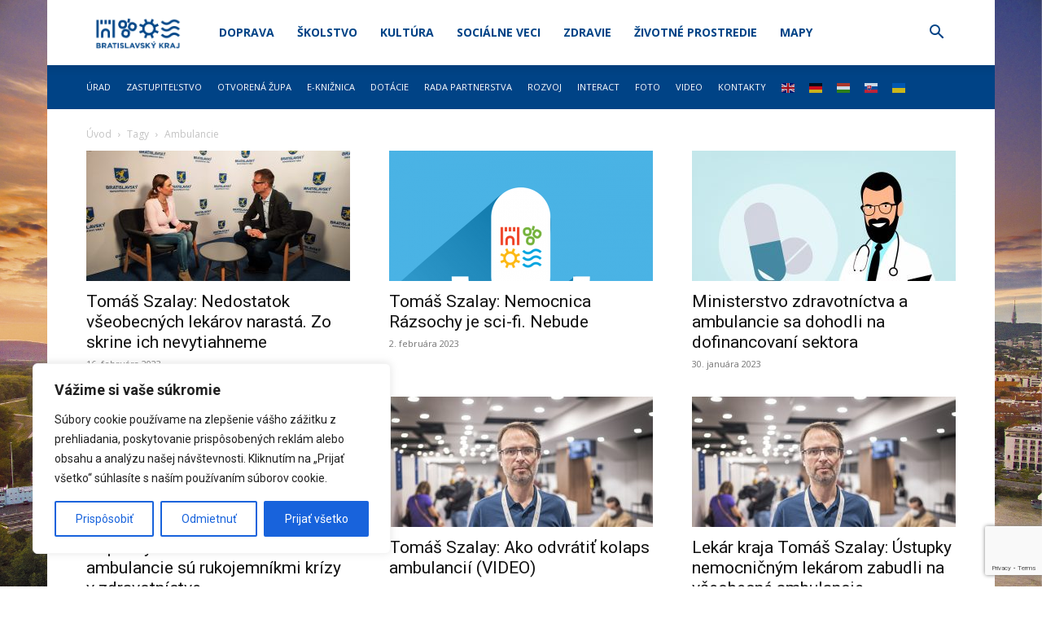

--- FILE ---
content_type: text/html; charset=utf-8
request_url: https://www.google.com/recaptcha/api2/anchor?ar=1&k=6Le18DAqAAAAAD3Yrz8jt_DSbX51MW-2LDXBIrRu&co=aHR0cHM6Ly9icmF0aXNsYXZza3lrcmFqLnNrOjQ0Mw..&hl=en&v=9TiwnJFHeuIw_s0wSd3fiKfN&size=invisible&anchor-ms=20000&execute-ms=30000&cb=o5dd06ketjuq
body_size: 47997
content:
<!DOCTYPE HTML><html dir="ltr" lang="en"><head><meta http-equiv="Content-Type" content="text/html; charset=UTF-8">
<meta http-equiv="X-UA-Compatible" content="IE=edge">
<title>reCAPTCHA</title>
<style type="text/css">
/* cyrillic-ext */
@font-face {
  font-family: 'Roboto';
  font-style: normal;
  font-weight: 400;
  font-stretch: 100%;
  src: url(//fonts.gstatic.com/s/roboto/v48/KFO7CnqEu92Fr1ME7kSn66aGLdTylUAMa3GUBHMdazTgWw.woff2) format('woff2');
  unicode-range: U+0460-052F, U+1C80-1C8A, U+20B4, U+2DE0-2DFF, U+A640-A69F, U+FE2E-FE2F;
}
/* cyrillic */
@font-face {
  font-family: 'Roboto';
  font-style: normal;
  font-weight: 400;
  font-stretch: 100%;
  src: url(//fonts.gstatic.com/s/roboto/v48/KFO7CnqEu92Fr1ME7kSn66aGLdTylUAMa3iUBHMdazTgWw.woff2) format('woff2');
  unicode-range: U+0301, U+0400-045F, U+0490-0491, U+04B0-04B1, U+2116;
}
/* greek-ext */
@font-face {
  font-family: 'Roboto';
  font-style: normal;
  font-weight: 400;
  font-stretch: 100%;
  src: url(//fonts.gstatic.com/s/roboto/v48/KFO7CnqEu92Fr1ME7kSn66aGLdTylUAMa3CUBHMdazTgWw.woff2) format('woff2');
  unicode-range: U+1F00-1FFF;
}
/* greek */
@font-face {
  font-family: 'Roboto';
  font-style: normal;
  font-weight: 400;
  font-stretch: 100%;
  src: url(//fonts.gstatic.com/s/roboto/v48/KFO7CnqEu92Fr1ME7kSn66aGLdTylUAMa3-UBHMdazTgWw.woff2) format('woff2');
  unicode-range: U+0370-0377, U+037A-037F, U+0384-038A, U+038C, U+038E-03A1, U+03A3-03FF;
}
/* math */
@font-face {
  font-family: 'Roboto';
  font-style: normal;
  font-weight: 400;
  font-stretch: 100%;
  src: url(//fonts.gstatic.com/s/roboto/v48/KFO7CnqEu92Fr1ME7kSn66aGLdTylUAMawCUBHMdazTgWw.woff2) format('woff2');
  unicode-range: U+0302-0303, U+0305, U+0307-0308, U+0310, U+0312, U+0315, U+031A, U+0326-0327, U+032C, U+032F-0330, U+0332-0333, U+0338, U+033A, U+0346, U+034D, U+0391-03A1, U+03A3-03A9, U+03B1-03C9, U+03D1, U+03D5-03D6, U+03F0-03F1, U+03F4-03F5, U+2016-2017, U+2034-2038, U+203C, U+2040, U+2043, U+2047, U+2050, U+2057, U+205F, U+2070-2071, U+2074-208E, U+2090-209C, U+20D0-20DC, U+20E1, U+20E5-20EF, U+2100-2112, U+2114-2115, U+2117-2121, U+2123-214F, U+2190, U+2192, U+2194-21AE, U+21B0-21E5, U+21F1-21F2, U+21F4-2211, U+2213-2214, U+2216-22FF, U+2308-230B, U+2310, U+2319, U+231C-2321, U+2336-237A, U+237C, U+2395, U+239B-23B7, U+23D0, U+23DC-23E1, U+2474-2475, U+25AF, U+25B3, U+25B7, U+25BD, U+25C1, U+25CA, U+25CC, U+25FB, U+266D-266F, U+27C0-27FF, U+2900-2AFF, U+2B0E-2B11, U+2B30-2B4C, U+2BFE, U+3030, U+FF5B, U+FF5D, U+1D400-1D7FF, U+1EE00-1EEFF;
}
/* symbols */
@font-face {
  font-family: 'Roboto';
  font-style: normal;
  font-weight: 400;
  font-stretch: 100%;
  src: url(//fonts.gstatic.com/s/roboto/v48/KFO7CnqEu92Fr1ME7kSn66aGLdTylUAMaxKUBHMdazTgWw.woff2) format('woff2');
  unicode-range: U+0001-000C, U+000E-001F, U+007F-009F, U+20DD-20E0, U+20E2-20E4, U+2150-218F, U+2190, U+2192, U+2194-2199, U+21AF, U+21E6-21F0, U+21F3, U+2218-2219, U+2299, U+22C4-22C6, U+2300-243F, U+2440-244A, U+2460-24FF, U+25A0-27BF, U+2800-28FF, U+2921-2922, U+2981, U+29BF, U+29EB, U+2B00-2BFF, U+4DC0-4DFF, U+FFF9-FFFB, U+10140-1018E, U+10190-1019C, U+101A0, U+101D0-101FD, U+102E0-102FB, U+10E60-10E7E, U+1D2C0-1D2D3, U+1D2E0-1D37F, U+1F000-1F0FF, U+1F100-1F1AD, U+1F1E6-1F1FF, U+1F30D-1F30F, U+1F315, U+1F31C, U+1F31E, U+1F320-1F32C, U+1F336, U+1F378, U+1F37D, U+1F382, U+1F393-1F39F, U+1F3A7-1F3A8, U+1F3AC-1F3AF, U+1F3C2, U+1F3C4-1F3C6, U+1F3CA-1F3CE, U+1F3D4-1F3E0, U+1F3ED, U+1F3F1-1F3F3, U+1F3F5-1F3F7, U+1F408, U+1F415, U+1F41F, U+1F426, U+1F43F, U+1F441-1F442, U+1F444, U+1F446-1F449, U+1F44C-1F44E, U+1F453, U+1F46A, U+1F47D, U+1F4A3, U+1F4B0, U+1F4B3, U+1F4B9, U+1F4BB, U+1F4BF, U+1F4C8-1F4CB, U+1F4D6, U+1F4DA, U+1F4DF, U+1F4E3-1F4E6, U+1F4EA-1F4ED, U+1F4F7, U+1F4F9-1F4FB, U+1F4FD-1F4FE, U+1F503, U+1F507-1F50B, U+1F50D, U+1F512-1F513, U+1F53E-1F54A, U+1F54F-1F5FA, U+1F610, U+1F650-1F67F, U+1F687, U+1F68D, U+1F691, U+1F694, U+1F698, U+1F6AD, U+1F6B2, U+1F6B9-1F6BA, U+1F6BC, U+1F6C6-1F6CF, U+1F6D3-1F6D7, U+1F6E0-1F6EA, U+1F6F0-1F6F3, U+1F6F7-1F6FC, U+1F700-1F7FF, U+1F800-1F80B, U+1F810-1F847, U+1F850-1F859, U+1F860-1F887, U+1F890-1F8AD, U+1F8B0-1F8BB, U+1F8C0-1F8C1, U+1F900-1F90B, U+1F93B, U+1F946, U+1F984, U+1F996, U+1F9E9, U+1FA00-1FA6F, U+1FA70-1FA7C, U+1FA80-1FA89, U+1FA8F-1FAC6, U+1FACE-1FADC, U+1FADF-1FAE9, U+1FAF0-1FAF8, U+1FB00-1FBFF;
}
/* vietnamese */
@font-face {
  font-family: 'Roboto';
  font-style: normal;
  font-weight: 400;
  font-stretch: 100%;
  src: url(//fonts.gstatic.com/s/roboto/v48/KFO7CnqEu92Fr1ME7kSn66aGLdTylUAMa3OUBHMdazTgWw.woff2) format('woff2');
  unicode-range: U+0102-0103, U+0110-0111, U+0128-0129, U+0168-0169, U+01A0-01A1, U+01AF-01B0, U+0300-0301, U+0303-0304, U+0308-0309, U+0323, U+0329, U+1EA0-1EF9, U+20AB;
}
/* latin-ext */
@font-face {
  font-family: 'Roboto';
  font-style: normal;
  font-weight: 400;
  font-stretch: 100%;
  src: url(//fonts.gstatic.com/s/roboto/v48/KFO7CnqEu92Fr1ME7kSn66aGLdTylUAMa3KUBHMdazTgWw.woff2) format('woff2');
  unicode-range: U+0100-02BA, U+02BD-02C5, U+02C7-02CC, U+02CE-02D7, U+02DD-02FF, U+0304, U+0308, U+0329, U+1D00-1DBF, U+1E00-1E9F, U+1EF2-1EFF, U+2020, U+20A0-20AB, U+20AD-20C0, U+2113, U+2C60-2C7F, U+A720-A7FF;
}
/* latin */
@font-face {
  font-family: 'Roboto';
  font-style: normal;
  font-weight: 400;
  font-stretch: 100%;
  src: url(//fonts.gstatic.com/s/roboto/v48/KFO7CnqEu92Fr1ME7kSn66aGLdTylUAMa3yUBHMdazQ.woff2) format('woff2');
  unicode-range: U+0000-00FF, U+0131, U+0152-0153, U+02BB-02BC, U+02C6, U+02DA, U+02DC, U+0304, U+0308, U+0329, U+2000-206F, U+20AC, U+2122, U+2191, U+2193, U+2212, U+2215, U+FEFF, U+FFFD;
}
/* cyrillic-ext */
@font-face {
  font-family: 'Roboto';
  font-style: normal;
  font-weight: 500;
  font-stretch: 100%;
  src: url(//fonts.gstatic.com/s/roboto/v48/KFO7CnqEu92Fr1ME7kSn66aGLdTylUAMa3GUBHMdazTgWw.woff2) format('woff2');
  unicode-range: U+0460-052F, U+1C80-1C8A, U+20B4, U+2DE0-2DFF, U+A640-A69F, U+FE2E-FE2F;
}
/* cyrillic */
@font-face {
  font-family: 'Roboto';
  font-style: normal;
  font-weight: 500;
  font-stretch: 100%;
  src: url(//fonts.gstatic.com/s/roboto/v48/KFO7CnqEu92Fr1ME7kSn66aGLdTylUAMa3iUBHMdazTgWw.woff2) format('woff2');
  unicode-range: U+0301, U+0400-045F, U+0490-0491, U+04B0-04B1, U+2116;
}
/* greek-ext */
@font-face {
  font-family: 'Roboto';
  font-style: normal;
  font-weight: 500;
  font-stretch: 100%;
  src: url(//fonts.gstatic.com/s/roboto/v48/KFO7CnqEu92Fr1ME7kSn66aGLdTylUAMa3CUBHMdazTgWw.woff2) format('woff2');
  unicode-range: U+1F00-1FFF;
}
/* greek */
@font-face {
  font-family: 'Roboto';
  font-style: normal;
  font-weight: 500;
  font-stretch: 100%;
  src: url(//fonts.gstatic.com/s/roboto/v48/KFO7CnqEu92Fr1ME7kSn66aGLdTylUAMa3-UBHMdazTgWw.woff2) format('woff2');
  unicode-range: U+0370-0377, U+037A-037F, U+0384-038A, U+038C, U+038E-03A1, U+03A3-03FF;
}
/* math */
@font-face {
  font-family: 'Roboto';
  font-style: normal;
  font-weight: 500;
  font-stretch: 100%;
  src: url(//fonts.gstatic.com/s/roboto/v48/KFO7CnqEu92Fr1ME7kSn66aGLdTylUAMawCUBHMdazTgWw.woff2) format('woff2');
  unicode-range: U+0302-0303, U+0305, U+0307-0308, U+0310, U+0312, U+0315, U+031A, U+0326-0327, U+032C, U+032F-0330, U+0332-0333, U+0338, U+033A, U+0346, U+034D, U+0391-03A1, U+03A3-03A9, U+03B1-03C9, U+03D1, U+03D5-03D6, U+03F0-03F1, U+03F4-03F5, U+2016-2017, U+2034-2038, U+203C, U+2040, U+2043, U+2047, U+2050, U+2057, U+205F, U+2070-2071, U+2074-208E, U+2090-209C, U+20D0-20DC, U+20E1, U+20E5-20EF, U+2100-2112, U+2114-2115, U+2117-2121, U+2123-214F, U+2190, U+2192, U+2194-21AE, U+21B0-21E5, U+21F1-21F2, U+21F4-2211, U+2213-2214, U+2216-22FF, U+2308-230B, U+2310, U+2319, U+231C-2321, U+2336-237A, U+237C, U+2395, U+239B-23B7, U+23D0, U+23DC-23E1, U+2474-2475, U+25AF, U+25B3, U+25B7, U+25BD, U+25C1, U+25CA, U+25CC, U+25FB, U+266D-266F, U+27C0-27FF, U+2900-2AFF, U+2B0E-2B11, U+2B30-2B4C, U+2BFE, U+3030, U+FF5B, U+FF5D, U+1D400-1D7FF, U+1EE00-1EEFF;
}
/* symbols */
@font-face {
  font-family: 'Roboto';
  font-style: normal;
  font-weight: 500;
  font-stretch: 100%;
  src: url(//fonts.gstatic.com/s/roboto/v48/KFO7CnqEu92Fr1ME7kSn66aGLdTylUAMaxKUBHMdazTgWw.woff2) format('woff2');
  unicode-range: U+0001-000C, U+000E-001F, U+007F-009F, U+20DD-20E0, U+20E2-20E4, U+2150-218F, U+2190, U+2192, U+2194-2199, U+21AF, U+21E6-21F0, U+21F3, U+2218-2219, U+2299, U+22C4-22C6, U+2300-243F, U+2440-244A, U+2460-24FF, U+25A0-27BF, U+2800-28FF, U+2921-2922, U+2981, U+29BF, U+29EB, U+2B00-2BFF, U+4DC0-4DFF, U+FFF9-FFFB, U+10140-1018E, U+10190-1019C, U+101A0, U+101D0-101FD, U+102E0-102FB, U+10E60-10E7E, U+1D2C0-1D2D3, U+1D2E0-1D37F, U+1F000-1F0FF, U+1F100-1F1AD, U+1F1E6-1F1FF, U+1F30D-1F30F, U+1F315, U+1F31C, U+1F31E, U+1F320-1F32C, U+1F336, U+1F378, U+1F37D, U+1F382, U+1F393-1F39F, U+1F3A7-1F3A8, U+1F3AC-1F3AF, U+1F3C2, U+1F3C4-1F3C6, U+1F3CA-1F3CE, U+1F3D4-1F3E0, U+1F3ED, U+1F3F1-1F3F3, U+1F3F5-1F3F7, U+1F408, U+1F415, U+1F41F, U+1F426, U+1F43F, U+1F441-1F442, U+1F444, U+1F446-1F449, U+1F44C-1F44E, U+1F453, U+1F46A, U+1F47D, U+1F4A3, U+1F4B0, U+1F4B3, U+1F4B9, U+1F4BB, U+1F4BF, U+1F4C8-1F4CB, U+1F4D6, U+1F4DA, U+1F4DF, U+1F4E3-1F4E6, U+1F4EA-1F4ED, U+1F4F7, U+1F4F9-1F4FB, U+1F4FD-1F4FE, U+1F503, U+1F507-1F50B, U+1F50D, U+1F512-1F513, U+1F53E-1F54A, U+1F54F-1F5FA, U+1F610, U+1F650-1F67F, U+1F687, U+1F68D, U+1F691, U+1F694, U+1F698, U+1F6AD, U+1F6B2, U+1F6B9-1F6BA, U+1F6BC, U+1F6C6-1F6CF, U+1F6D3-1F6D7, U+1F6E0-1F6EA, U+1F6F0-1F6F3, U+1F6F7-1F6FC, U+1F700-1F7FF, U+1F800-1F80B, U+1F810-1F847, U+1F850-1F859, U+1F860-1F887, U+1F890-1F8AD, U+1F8B0-1F8BB, U+1F8C0-1F8C1, U+1F900-1F90B, U+1F93B, U+1F946, U+1F984, U+1F996, U+1F9E9, U+1FA00-1FA6F, U+1FA70-1FA7C, U+1FA80-1FA89, U+1FA8F-1FAC6, U+1FACE-1FADC, U+1FADF-1FAE9, U+1FAF0-1FAF8, U+1FB00-1FBFF;
}
/* vietnamese */
@font-face {
  font-family: 'Roboto';
  font-style: normal;
  font-weight: 500;
  font-stretch: 100%;
  src: url(//fonts.gstatic.com/s/roboto/v48/KFO7CnqEu92Fr1ME7kSn66aGLdTylUAMa3OUBHMdazTgWw.woff2) format('woff2');
  unicode-range: U+0102-0103, U+0110-0111, U+0128-0129, U+0168-0169, U+01A0-01A1, U+01AF-01B0, U+0300-0301, U+0303-0304, U+0308-0309, U+0323, U+0329, U+1EA0-1EF9, U+20AB;
}
/* latin-ext */
@font-face {
  font-family: 'Roboto';
  font-style: normal;
  font-weight: 500;
  font-stretch: 100%;
  src: url(//fonts.gstatic.com/s/roboto/v48/KFO7CnqEu92Fr1ME7kSn66aGLdTylUAMa3KUBHMdazTgWw.woff2) format('woff2');
  unicode-range: U+0100-02BA, U+02BD-02C5, U+02C7-02CC, U+02CE-02D7, U+02DD-02FF, U+0304, U+0308, U+0329, U+1D00-1DBF, U+1E00-1E9F, U+1EF2-1EFF, U+2020, U+20A0-20AB, U+20AD-20C0, U+2113, U+2C60-2C7F, U+A720-A7FF;
}
/* latin */
@font-face {
  font-family: 'Roboto';
  font-style: normal;
  font-weight: 500;
  font-stretch: 100%;
  src: url(//fonts.gstatic.com/s/roboto/v48/KFO7CnqEu92Fr1ME7kSn66aGLdTylUAMa3yUBHMdazQ.woff2) format('woff2');
  unicode-range: U+0000-00FF, U+0131, U+0152-0153, U+02BB-02BC, U+02C6, U+02DA, U+02DC, U+0304, U+0308, U+0329, U+2000-206F, U+20AC, U+2122, U+2191, U+2193, U+2212, U+2215, U+FEFF, U+FFFD;
}
/* cyrillic-ext */
@font-face {
  font-family: 'Roboto';
  font-style: normal;
  font-weight: 900;
  font-stretch: 100%;
  src: url(//fonts.gstatic.com/s/roboto/v48/KFO7CnqEu92Fr1ME7kSn66aGLdTylUAMa3GUBHMdazTgWw.woff2) format('woff2');
  unicode-range: U+0460-052F, U+1C80-1C8A, U+20B4, U+2DE0-2DFF, U+A640-A69F, U+FE2E-FE2F;
}
/* cyrillic */
@font-face {
  font-family: 'Roboto';
  font-style: normal;
  font-weight: 900;
  font-stretch: 100%;
  src: url(//fonts.gstatic.com/s/roboto/v48/KFO7CnqEu92Fr1ME7kSn66aGLdTylUAMa3iUBHMdazTgWw.woff2) format('woff2');
  unicode-range: U+0301, U+0400-045F, U+0490-0491, U+04B0-04B1, U+2116;
}
/* greek-ext */
@font-face {
  font-family: 'Roboto';
  font-style: normal;
  font-weight: 900;
  font-stretch: 100%;
  src: url(//fonts.gstatic.com/s/roboto/v48/KFO7CnqEu92Fr1ME7kSn66aGLdTylUAMa3CUBHMdazTgWw.woff2) format('woff2');
  unicode-range: U+1F00-1FFF;
}
/* greek */
@font-face {
  font-family: 'Roboto';
  font-style: normal;
  font-weight: 900;
  font-stretch: 100%;
  src: url(//fonts.gstatic.com/s/roboto/v48/KFO7CnqEu92Fr1ME7kSn66aGLdTylUAMa3-UBHMdazTgWw.woff2) format('woff2');
  unicode-range: U+0370-0377, U+037A-037F, U+0384-038A, U+038C, U+038E-03A1, U+03A3-03FF;
}
/* math */
@font-face {
  font-family: 'Roboto';
  font-style: normal;
  font-weight: 900;
  font-stretch: 100%;
  src: url(//fonts.gstatic.com/s/roboto/v48/KFO7CnqEu92Fr1ME7kSn66aGLdTylUAMawCUBHMdazTgWw.woff2) format('woff2');
  unicode-range: U+0302-0303, U+0305, U+0307-0308, U+0310, U+0312, U+0315, U+031A, U+0326-0327, U+032C, U+032F-0330, U+0332-0333, U+0338, U+033A, U+0346, U+034D, U+0391-03A1, U+03A3-03A9, U+03B1-03C9, U+03D1, U+03D5-03D6, U+03F0-03F1, U+03F4-03F5, U+2016-2017, U+2034-2038, U+203C, U+2040, U+2043, U+2047, U+2050, U+2057, U+205F, U+2070-2071, U+2074-208E, U+2090-209C, U+20D0-20DC, U+20E1, U+20E5-20EF, U+2100-2112, U+2114-2115, U+2117-2121, U+2123-214F, U+2190, U+2192, U+2194-21AE, U+21B0-21E5, U+21F1-21F2, U+21F4-2211, U+2213-2214, U+2216-22FF, U+2308-230B, U+2310, U+2319, U+231C-2321, U+2336-237A, U+237C, U+2395, U+239B-23B7, U+23D0, U+23DC-23E1, U+2474-2475, U+25AF, U+25B3, U+25B7, U+25BD, U+25C1, U+25CA, U+25CC, U+25FB, U+266D-266F, U+27C0-27FF, U+2900-2AFF, U+2B0E-2B11, U+2B30-2B4C, U+2BFE, U+3030, U+FF5B, U+FF5D, U+1D400-1D7FF, U+1EE00-1EEFF;
}
/* symbols */
@font-face {
  font-family: 'Roboto';
  font-style: normal;
  font-weight: 900;
  font-stretch: 100%;
  src: url(//fonts.gstatic.com/s/roboto/v48/KFO7CnqEu92Fr1ME7kSn66aGLdTylUAMaxKUBHMdazTgWw.woff2) format('woff2');
  unicode-range: U+0001-000C, U+000E-001F, U+007F-009F, U+20DD-20E0, U+20E2-20E4, U+2150-218F, U+2190, U+2192, U+2194-2199, U+21AF, U+21E6-21F0, U+21F3, U+2218-2219, U+2299, U+22C4-22C6, U+2300-243F, U+2440-244A, U+2460-24FF, U+25A0-27BF, U+2800-28FF, U+2921-2922, U+2981, U+29BF, U+29EB, U+2B00-2BFF, U+4DC0-4DFF, U+FFF9-FFFB, U+10140-1018E, U+10190-1019C, U+101A0, U+101D0-101FD, U+102E0-102FB, U+10E60-10E7E, U+1D2C0-1D2D3, U+1D2E0-1D37F, U+1F000-1F0FF, U+1F100-1F1AD, U+1F1E6-1F1FF, U+1F30D-1F30F, U+1F315, U+1F31C, U+1F31E, U+1F320-1F32C, U+1F336, U+1F378, U+1F37D, U+1F382, U+1F393-1F39F, U+1F3A7-1F3A8, U+1F3AC-1F3AF, U+1F3C2, U+1F3C4-1F3C6, U+1F3CA-1F3CE, U+1F3D4-1F3E0, U+1F3ED, U+1F3F1-1F3F3, U+1F3F5-1F3F7, U+1F408, U+1F415, U+1F41F, U+1F426, U+1F43F, U+1F441-1F442, U+1F444, U+1F446-1F449, U+1F44C-1F44E, U+1F453, U+1F46A, U+1F47D, U+1F4A3, U+1F4B0, U+1F4B3, U+1F4B9, U+1F4BB, U+1F4BF, U+1F4C8-1F4CB, U+1F4D6, U+1F4DA, U+1F4DF, U+1F4E3-1F4E6, U+1F4EA-1F4ED, U+1F4F7, U+1F4F9-1F4FB, U+1F4FD-1F4FE, U+1F503, U+1F507-1F50B, U+1F50D, U+1F512-1F513, U+1F53E-1F54A, U+1F54F-1F5FA, U+1F610, U+1F650-1F67F, U+1F687, U+1F68D, U+1F691, U+1F694, U+1F698, U+1F6AD, U+1F6B2, U+1F6B9-1F6BA, U+1F6BC, U+1F6C6-1F6CF, U+1F6D3-1F6D7, U+1F6E0-1F6EA, U+1F6F0-1F6F3, U+1F6F7-1F6FC, U+1F700-1F7FF, U+1F800-1F80B, U+1F810-1F847, U+1F850-1F859, U+1F860-1F887, U+1F890-1F8AD, U+1F8B0-1F8BB, U+1F8C0-1F8C1, U+1F900-1F90B, U+1F93B, U+1F946, U+1F984, U+1F996, U+1F9E9, U+1FA00-1FA6F, U+1FA70-1FA7C, U+1FA80-1FA89, U+1FA8F-1FAC6, U+1FACE-1FADC, U+1FADF-1FAE9, U+1FAF0-1FAF8, U+1FB00-1FBFF;
}
/* vietnamese */
@font-face {
  font-family: 'Roboto';
  font-style: normal;
  font-weight: 900;
  font-stretch: 100%;
  src: url(//fonts.gstatic.com/s/roboto/v48/KFO7CnqEu92Fr1ME7kSn66aGLdTylUAMa3OUBHMdazTgWw.woff2) format('woff2');
  unicode-range: U+0102-0103, U+0110-0111, U+0128-0129, U+0168-0169, U+01A0-01A1, U+01AF-01B0, U+0300-0301, U+0303-0304, U+0308-0309, U+0323, U+0329, U+1EA0-1EF9, U+20AB;
}
/* latin-ext */
@font-face {
  font-family: 'Roboto';
  font-style: normal;
  font-weight: 900;
  font-stretch: 100%;
  src: url(//fonts.gstatic.com/s/roboto/v48/KFO7CnqEu92Fr1ME7kSn66aGLdTylUAMa3KUBHMdazTgWw.woff2) format('woff2');
  unicode-range: U+0100-02BA, U+02BD-02C5, U+02C7-02CC, U+02CE-02D7, U+02DD-02FF, U+0304, U+0308, U+0329, U+1D00-1DBF, U+1E00-1E9F, U+1EF2-1EFF, U+2020, U+20A0-20AB, U+20AD-20C0, U+2113, U+2C60-2C7F, U+A720-A7FF;
}
/* latin */
@font-face {
  font-family: 'Roboto';
  font-style: normal;
  font-weight: 900;
  font-stretch: 100%;
  src: url(//fonts.gstatic.com/s/roboto/v48/KFO7CnqEu92Fr1ME7kSn66aGLdTylUAMa3yUBHMdazQ.woff2) format('woff2');
  unicode-range: U+0000-00FF, U+0131, U+0152-0153, U+02BB-02BC, U+02C6, U+02DA, U+02DC, U+0304, U+0308, U+0329, U+2000-206F, U+20AC, U+2122, U+2191, U+2193, U+2212, U+2215, U+FEFF, U+FFFD;
}

</style>
<link rel="stylesheet" type="text/css" href="https://www.gstatic.com/recaptcha/releases/9TiwnJFHeuIw_s0wSd3fiKfN/styles__ltr.css">
<script nonce="zYeDphxghYHPtpK_ycO1vQ" type="text/javascript">window['__recaptcha_api'] = 'https://www.google.com/recaptcha/api2/';</script>
<script type="text/javascript" src="https://www.gstatic.com/recaptcha/releases/9TiwnJFHeuIw_s0wSd3fiKfN/recaptcha__en.js" nonce="zYeDphxghYHPtpK_ycO1vQ">
      
    </script></head>
<body><div id="rc-anchor-alert" class="rc-anchor-alert"></div>
<input type="hidden" id="recaptcha-token" value="[base64]">
<script type="text/javascript" nonce="zYeDphxghYHPtpK_ycO1vQ">
      recaptcha.anchor.Main.init("[\x22ainput\x22,[\x22bgdata\x22,\x22\x22,\[base64]/[base64]/[base64]/[base64]/[base64]/[base64]/[base64]/[base64]/[base64]/[base64]\\u003d\x22,\[base64]\\u003d\\u003d\x22,\x22MnDCnMKbw4Fqwq5pw4jCiMKGKl99JsOYCMKTDXvDqj3DicK0wow+wpFrwrjCq1QqTV/CscKkwpnDksKgw6vCkyQsFGIQw5Unw4zCrV1/PG3CsXfDn8OMw5rDngDCpMO2B13CqMK9SzbDs8Onw4c2eMOPw77CpV3DocOxDcKkZMOZwpfDtVfCncKvesONw7zDmyNPw4BucsOEwpvDpm4/wpIJwpzCnkrDiyIUw47CsWnDgQ4vKsKwNB/CnWt3HMKXD3szFsKeGMK5chfCgSLDo8ODSUlyw6lUwp0zB8Kyw5PCqsKdRkLCjsOLw6QPw4s1wo5ycQrCpcO1wooHwrfDiw/CuTPCmMOxI8Kocwl8URRTw7TDsx4xw53DvMK1wpTDtzR7KVfCs8OzFcKWwrZ+S3oJRsK6KsODDSd/XE7DrcOnZWZUwpJIwos0BcKDw7XDpMO/GcOKw5QSRsOhwrLCvWrDuCp/[base64]/CsFEjGzIBDGYrMnzCksOIwrxsfnbDscOACh7ClFNywrHDiMK5wpDDlcK8dgxiKjN0L182QEjDrsOiGhQJwqnDjxXDusOsB2BZw6kjwotTwpfCqsOXw7JxWndvL8OYYQEYw79YVsKvGzPDrcOBw4pMwpXDk8OPR8KWwp/Ck0LClHFFwrTDssO4w77DrnPCi8Oew4/CicO1McKWAMKuYcKbwp/DvcOsGsONw6TCncO4wokMfDTDkmXDsBxnw7VSDMO2wr5hMcOGw4ERQsKhB8OewrMOw4x3WRTCp8KMaB/DmiPChznCpcK4HMOqwoZKwpfDoBJUADoDw7RvwrULe8KsUGfDjyNUaHHDmsKZwqxYcsKYNcKnwoAJZcO7w7BRI19Hw4HDv8K6FnbDtMO5wqHDocKYXxtlwrh7IjFwKz/DlwdWcgJ3wq3Dh2YTT0ZPUcO/[base64]/[base64]/DucOJwoPDkMOIwoHDkzjDrsK+w7zCrUcsIGY1ZTBLCMKFBmU1Qz9VFyXChTXDrWR6w6XDkCcCEsOEwoYBwoLCoTPDky/DjMKHwo9JAGEXUMO3ZBbCpMOTKj7DscOww7l1wpocMcOnw5JLf8O/RDlXesOkwqPDgC9Ww73CrQfDg0bClUvDrsOIwqNaw7jCkSvDoSREw4Q/w5nCucK6wrAFTlDDsMKudzogCVMQwoNAAy/[base64]/VlBhPxEzb8O0w4LDmMKqP8K3wrXDonIEw7jCmRlIwqxqw7Vtw40secO9L8K9wpk8VsOuwpE0Yz9vwoImIERKwqg6IMO9w6vDuBDDkMKDwoTCui3DrnzCj8OlY8OXTcKAwr8UwpAmOsKOw4gpRsKHwrAqwp3CshzDpm5/ZUbDlH0gW8KYwrDDpcK+bRjCjQV1w4kGwo08w5rCnUgAcErCoMOLwowFw6PDncKJw5M8VVh/[base64]/wrbCrH5DPcK3wrRlM8OawqoZd0lXw6/DtcKKCcKzwq/DgMKCO8KgFhnCk8O6wpNPwobDlsKkwrzCpsKrGMKQFxk6woEPPMKoPcORfRRbwpJqPV7DkEYZaEwlw7bDlsKjwr5Gw6nDpcOxe0fCiH3Co8KYHMOPw6/CrFfCo8OlOcOmHsOcZ3Nhw6AjGMKtDcORAcKiw47DpTPDiMOCw4ooDcOmJ2TDlh1Kwr09R8OrLwR0aMOZwoQGVFDCi0PDuV/[base64]/ClcKYRcO4w5lsa8OtbF7Cl3IoTMKZwo7Dq0/[base64]/[base64]/CuMKuwolYTMKLw7jDgSXDuEfDiBbDmxDDnMK/CsKRw4DDg8Kcw77DiMOcwp7Ctk/CucKXEMKSWkXCiMO3FMKqw7AoOXhFD8O7fcKkSw0EbBnDgsKHwovCsMO0woclwpsDOCzDk3fDgWvDhcOywoXDuEwXw6JdXjswwqDDqzDDtipZBXPDlDZXw4/[base64]/CpGNbDcOTwokXKD7DtBAQScKXwpnDs0t7wqHCtcO/QwLCvkvDhMKjS8OVQW3DhcOGEzo9R21eU25RwpXCjifCqgp2w5LCgi3CqUZRH8K+woLDmlvDulUVw6jDvcO2YQnCm8O+IMOwI28SVRnDmB1IwpsKw6XDsy/DsXIRwp7DvMKxZcKlMsKqwqrDtsK9w79pB8OMNsKZfHzCsR3DiUIxKCfCt8K4woU6XSt3w53DnCwufQbDh0wTOMOoawhVwoDCrD/CuQYXw6Yvw65yM23Ci8OACltWKxFZwqHDvjcow4zDjsKkATbDv8KXw7HDk0vCkGHCjcKTwpfCm8KNw6Q7YsOnwp/CgEXCuUDDtkzCsz5Pwo9vw7DDri3DkwAaBcKAR8KYw7FVw5E3EAHDqDdgwoByW8KlLVNrw6YpwotKwo9iwqvDjcO3w4vDocK/[base64]/DgG7CvxjCq0/[base64]/[base64]/fQBlwqjCvsKww6dRZ8Kqw7Edw782wqLCh8OnNnR3dX/DjMOnw4PCo1PCtcOPTsKvK8OyXx7CjMKDYMOfA8KGRh7Cl04laG3CqcOFLsKTw5vDncK+csO+w4QXw4kTwrTDkgl4YQbCuE7CtT0UL8OwccKXd8O1bMKodcKrw6gaw6TDhXXCo8O2BMKWwqfDrC3DksOrw7AwIU4ow4xswrPCiS/CvzPDlx03bcOnDMOYw6pwKcKiw6JNc1TDpk81w6rDtjXDrE1CZi7CncOXDsO3EsOXw7smwoIhdsOAantawozCv8ONw6nCrsObPVY1XcOhQMOMwrvDisOsGMKFBcKiwrp3A8OoUsOzX8OqP8OUWMOfwobCqwNJwrN6b8KebnkkH8KawobDqS7CpSl/w5TCrHvCpMKRw7HDoAHClsOCwqXDlMKWdcKAJQrCjcKVNcKJI0FpeGwtQC/ClXwcw7nCvnPCvmbCn8OuLMOQfEkOB0jDjcOIw7s5HirCrsO6wrDDnsKLw44gFMKbwrtXQcKCKcOHHMOWw6/DscKsD2jCrzB0FwsRwpUvQ8O1dh4DQsOMwprCrMOAwpxwZcOiw7PClHY+w4TDtcKmw6/CuMKxw6p/w57ClQnDph/CkMOJwrPClMOrwofCtcOywo/[base64]/CkMKWwpDDqcK1bsOrB8O9wo8Nwq9GSk45w4zDg8KAwpvDhjHDisOpwqFhw4vDqjPCihRcfMO7w6/DpmJhIW/DgVQZO8OoK8KCWMOHH3bDvk5Ww6vDs8KhEgzCqzcsOsO3ecK7wq04Ek7DtjZiwpfCrwwFwoHDgBo0U8KfbsK/[base64]/w4AGwpHCmS8dwoEJHzrCkA5Sw7DDpzNHwrbDnG3Dgzo2fsOpw7/[base64]/wqHDiXPDoF8Ew5A7CMKNN1LClMKzw73Cl8KWJcKcQRhQwpxWwrkJw5VCwrQYf8KgDAgcLnRVdcOMGXbCo8KNw7ZtwrbDrAJOw4EwwoMzwrsNUHxjY1kOLsOvIzDCmXTCocOmdnJtwo/DkcOiw6k5wonDkUMjYwoRw4vDjsKaUMOQacKLw6VFThLCvy3CqDQqwpxnbcKtw5zDk8OCMsOiVyfDj8O+FsKWL8KlNhbDr8O2w6jCuADDsAtlwq0XZMK1wpgnw6/CkcOZLhDCncO5woQBKAdsw5EnXj9lw69FR8Oywr3DlcKrZWRxOjPDh8KMw6XDvGvCr8OiCcK3D0PDisKIMWLCjgZCFyNNVcKtwrTCjMKKwpbDoGwsa8KFeHLCuTRTwq5LwpTDj8KyGicvMcKNe8Kpfx/DuG7DusO+YSIvYl8vw5XDk3vDjV7CgiDDuMOhHMKSF8KIwrjCisOaMhFDwr3CkMKIFw0ow4PDrcO1wovDn8OaZMKnb1xYw6kpwrc7wofDt8O8woQpKSfCosKqw4NJYSAnwrF7I8KJOwXCrHB0fUgvw4RGQ8ODQ8Kyw7Qmw7tDLsKgTCx1wpxGwo/DjsKeaWpzw6rCs8Kqw6DDm8OdIR3Dlnksw4rDuh8ba8OXDFM/TgHDnRDCpDpmwpAWMkM9wrBgYsO3egNhw7DDgSLDlMKhw6NTw5fDt8Oew6XDrD0xbMOjwofDscO/PMOhUDvCnkvDumLDpcO9LcKBw40mwp/Dkzcvwq42woTCrm0bw5zDjXTDuMOVwrvDjMKHM8OleFppw6PDuTp+FsOJwphQw69Bw4pQdTETVcKpw5IGPAtAw5ZSworDrnMyOMOKIQwsFH3Ci0fCphkEwqFnw7PDpsKxIsKHW0dVdMO/DMOpwp0DwpRHMEDDkT9ZYsKvFTrDmjvDjcKxw6sXTMOiEsOcwplbw49cw6TDqWpRw5oew7JuFsOHdGgJw6fDjMKgEjrCk8Ofw6VbwrYUwqADblDDm1XCvmvDiVV9Kz9dE8K1JsKowrc/ITTCj8K3wrHCqMOHMlDClGrCq8OMOsKMGSjCqMKKw7skw58+wpPDtmIjwp3Csz3DoMKOwpIoRykkw60GwoTDocO3eDbDqTvCkcKbT8OaDGBywpLCox3Cu2hcBcOYwr8NX8O2Xkw7wpwSe8OEb8K7Z8O7FE0gw5wzwqrDsMKnwp/Dg8O8woxFwobDocOMSMORfcOqdXPCuTfCinjDiX1nwobDp8Oow6M5wrLCq8KoJsOjwpJQw6DDjcKSw7vDusOZw4fDhk/DjSLChGofMcKaJ8OyTyFawqNpwoBSwoHDpsOVBX/CrXZhEMKXHQHDjT43D8Ofw4PCrsODwoXCjsO7J0XDgcKVw5EFw5LDt3/Dry8bwpbDulJjwoLCrMOpVMKTwr/DjcK+Hi8ywr/[base64]/CuAk5w7l8VsKKw6pxYcKwdUhVw7piwr/Ct8OYwrl8wqAuw400eXXCn8Kpwp/[base64]/Dhx9bwrbDuxDCoC/[base64]/w7cow7h2w5/Dqy80dmoRJcKlw5ZIJ8O5wpLDt8OIFMKfw4rDvHsALcONbsK3czrCk2BUwppbw6jClTxOUD19w4vCtDoKw61sRsO6f8K5QScVKQNkwr/DuyR4wrPCmxPCjGnDn8OzfirCpVVfQMOWwqtswo0JDMOYTHhCYsOdVcKqw5pKw5kNMClxVcO4wrjClsKrC8OEMHXCjMOgKcKSwrDCtcOsw745woHDgMOGw7URFGs9w6nDmsKjQnXDrcOHTcO0w6I1X8O0WEJWeGvDvMK0VMK9wr/CtcO8W1vCng/DrnHClhxzeMOsC8KQw43DhMKowp9Iwpkff358a8OMwotESsOEfxXDmMKoUh3Dvg81YnxmF1rCnsKkwqovVgTCucKKIEzDsi3Dg8KFwoZqccOzw6/CuMOQaMOpGAbDrMKww4FXwprCscKOwonDi3LDhwsLw7ELwoEYw67ChMKawrXDj8OsYMKeGsOiw551wrzDi8KIwotmw6PCv3p9PcKfDsODalXClMKZEH3CtMOTw4kow4skw6YeHMOnMsK4w5gSw7PCr3/[base64]/w45ow7MwYcKbwqfChsKzw6oAIsORw6JSwrHClXrChMOPw5zCo8O4w45tHsKiUcKAw7XDnxXCnsKpwp4bNS0sT1LCkcKBbUBtDMK9R3XCt8OewqLDqCMFwovDoV/ClFrDhURgBsK1woPChlxMwo3CqwxMwo/CvHnCn8K3InowwovCpsKMw7PDgVjCt8K/PMO7UTskOBNlTcOYwoXDj35cR0TCqsO9woLDisKOU8KAw6BwbjvCq8OEWgw8wpDCvsO5w4lbw7cJw43CqsOSfXs5XMOlGcOJw5PClMObdcKKw5ZkHcK/woDCgDxXKsKVU8OPXsOjIMKxcgjDo8O2TGNCAQtwwp1ANyV5A8ONwr8aJhgfw7wXw6LDuCfDpldNwotPWQ/ChMKWwocKCcOawrQtwonDrVfDogN/[base64]/woTDpWTDmlgEwqfCu8KoHsKfUcK9XcK4R8OOK8ODZsOkL3JUScOlewMvLAAqwqM/[base64]/CmcKHO3UeElA/w5PCmMOvNMKAwo/CicKFIcK3XsOHRAbDrcKXBF7CocOkYBhzw50ITgYawp53wqlZCcOfwpQ4w4jCscOIwrIoEkHCjHpsC1rCp0DDqMKrw5bDncKIBMOzwrXDp3hiw4FRZ8KKw5NWW33CuMKBdsKiwrctwqF6QG4bD8Oiw4vDosOaasKlAsO/w4XCkh41wrHCmcK2P8OLdE/DtEU3wpvDtsKRwpHDk8KGw4FsH8O6w59HIcK/FgMTwoTDrw8+H0Y4BBDDrnHDkR5BRT/Cj8Oaw7hRccKuBkBHw5ZZAsOuwrRhw6bCvCMSP8OZw4RxaMK6w7kgbzNRw744wrpGwp7DucKuw6jDv1Fuwpckw6DDhV4sQcOYwpF5bcK7JRXCiRrDoBUoUMOcc3jColFxDcOoecKYwpjChUfDljkcwqwqwpRQw6xzw6bDjcO3w5LChcK/[base64]/ChEnCuSjDg0ZnLcOgY8OTYUXCkCrDuQ3DhVDDvMOKT8KBwrXDosKiw7MrZDzDi8O/UMOPworCoMKXAsO8Q2x/O0bDm8OMOcOJKG5ow6wkw7nDhw4Uw7LClcKrwq8cwpk1UCRqMzhbw5lcwpvCgCY+W8KFw5zCmwAxFCzCmSR8DsKuScKKaSfDlsKFwq5WB8OWAgUCwrJgw53ChMO8MxXDuX/Du8OUE14Ow53Cp8Obw7DCmsOgwrrDrUkdwqrCoiHDssKRR3dYR3sFwozCjcK3w6nChcKbw5c+cBpfDUQGwrjCikrDrQnCl8O/w4jDgMOxT2/Dl0PCs8KXw6bDqcKrw4IXVxXDlTENB2TCqcOMGX7ChUXCj8OCwrjCvUclUiVpw6bDj3jCmRZQMGp2w7LDnDxNbmNKOMKCNcONKEHDvsKPWcKhw40FYC5Mw6nCpsOHA8KdHAInR8OSwqjCsR3CuFgZwpnDhMOwwqXDtsOhw4rCkMKJwqUIw7PCvsK3GsO/wq7CkwhewqgJdVbClMKLw7nDq8OAX8OIewvCpsKnexHCpU/CoMKRw7MFK8K1w63Dp3nCr8KtUAFcNMKVW8O2wqnDvcKcwrsMw6nCoG4aw6fDgcKuw7EAO8O1VsKpM2/DiMOVFMKew7wCERt6WcKfw7kbwo9WAsOBHsO5w7bCtTPCicKVO8OmVHvDl8OgRMKWJ8Olw5JewojDk8ODaA46QcKabxMtwpB9wo57XzUlQcORTVlMQsKIHwLDtmnCkcKDw6txw7/CsMKkw5zDkMKSfGkLwop/bcOtIhDDm8KZwpopfhlMwoDCuHnDhDMNI8Ouw61Vwq9rbcK9ZMOUwoXDnEUZVTp2cWTDn2bCil3Cs8Ojwr3DocK6FcOoAXkOwqrDsD8kNsK/w7fCrmYkMGHCvjVawptcMMK0CgLDl8OZHcKfVmZYMAxFNMOAC3DCisOUw5J8CWYOw4PCokJLw6XDiMOxZGYxbyV4w7VAwpDClsONw4/Cgi3Dj8OiA8K7wozCrwbCjnvDpB4eXcKuYwLCg8KSYMOAwq57wqbCmB/Cs8KIwodAw5R9wqPCp0BbVsK2R3YMwox8w6Eewo/ClgYEbcK9w5IQwrjDkcOxw4XCji4bCWnDqcKnwoIuw4HCoTd7dsOgH8KPw7l3w6ggTw7Du8ODwqTDmBZ9w7PCpEIPw4vDhWMcwobDthpkwp9LaRDCmUrCmMK6woDCj8OHwpZfw5fDmsOeXQLDqMKrTcK5wohjwqovw5vDjkIjwpY/wqDDkAVNw6jDvcOXwqRkRTvDrk8Pw4/DkFzDnWLDrsOSHsKZLsKawpDCpsKfworClcKFf8KbwrnDtMK9w4Mzw7pVQhgmUEcsXcOseDrDvsO7esKNw6FBJSlewoxWBsObGMKEbcOyw70cwoJtBMOCwqJnIMKiw5Mqw7dFRcKrHMOKPcO0V0hywrjCjVDCucKYw7PDp8KsUsKxSDY6On8ObURxwqUzDl/DtMKrwp0JPUYmwrIMehrCisOsw4zCoFrDi8O/IMKoDMKCwqgkSMOibw0jRVI/[base64]/DoMOHIMOCwqJveMOjwpUaw71sw4LDiMO/wpRfIsK7wrjClsOtw50vwp7Cu8OPwp/DkXvCkmAWBTnCmF1IBW1aIcOBbMKfw6UdwoJnw4fDqQ4iw41OwpLDiCrCnMKIwqTDncOrCcK4w6ZTw7dpdUR5BsOew4oQw6nCucOZwqvCjlPDscOhTmAGT8KrOxxFfyM4UTrDnTcKw7PCumYUMsKNHcOIw5vCiF3Cp2onwogyRMOyCCt2woF/GAbDh8Knw5dxwodYe0PDlHMMacKOw4xlXMOaNUjCkMKpwoDDrCzDsMOCwppiw6puW8K7McKSw5fCq8KeaBrDhsO0w4fCksOQFCPCsEjDmzZEw7oRwp/Ch8OyR2XDixXCmcOmNW/[base64]/[base64]/[base64]/aVjDumXDgw8kOMKPw7TDtMKsw4zCol8awq3ChMOga8ObwoMZEA3CusOAQjsDw7/DihTDu2ZqwqJ5G2heUGvDun3CgsK+KCzDlMOTwrUTfcKCwoLDgMO7w7vCqsK/[base64]/CrDREPsOSJA7CmcOje3NJwo1jwpNJJcKRw6Igw7Fwwr7Ch0/CksKkAsKJwqdcwp4nw4vCpSpqw4jDtFvDnMOvw4hvKQRiwrrDm01/wqIyTMK8w6DCqn1iw5nDm8KgDcKtCx7CgSjCpVtYwoVuwqQDBcOFcklbwofCncOzwrHDo8KjwoTDtMOnCcKqaMKMwpLDqcKCwo3Dn8K3NMKfwrkjwoRmVsO8w5jCiMO8w6XDn8KBw4bCsytxwrjCrWRrIh7CqzPCgAYRwoLCocO5W8KVwpXCmMKUw5g1RU3Cqz/CocK1wrHCjTsSwqI/[base64]/DusOdTmkDwo49wokGwp0rDUMzw7Jbw6zDsUJwLcOOYMKpwqVEVkkiGWnCgAIhwo3DuXzDs8K+aV3DtMKOLMO5w4rDpsOvHMKPI8OmMUTCt8OHGi1Cw7EDUsKPPcOzwp/[base64]/[base64]/YDfCucOOwpTCq8Ksw5zDgcORdMKtNcO0wpTCvwLCtsOKwoFCwo7Dn3hfw7/[base64]/w67DrALDslLDkkvDs8KwKhfDsMKmwoPDtEAMwpw0fsKIwpJIOcKDWsOPw7vChcOtKXPDo8Kfw5luw7dhw5rCqXZFZyXDmsOSw67CvS5rR8OpwrDCk8KEOD7DvsOtw51NUsOrw4EGOsKrw587OMK0ZwbCucK8PMOcZUnCvj9nwrx2ennCgMKcwrLDgMOtwo/DuMOleREuwoPDn8KvwoY1RF/[base64]/CqsK5eMOyFMOSRlRvGMKNdRIsMybCgjZDwrEKfAFmM8OGw7HDkn3DuHrDicOiHcO7acOswqTDpsK0wrnClTEvw7NSw7sGTX03wrPDmMKzJBcwCcOjw4AGAsKvwoXCo3PDnsK4TMOQVMK8f8OOTMKAw5xUw6BUw6AIw4YqwoARaxHDuRPCq1pew7c/w7IaOwfCvsOxwpzCrMOWCWzDqy/CkMK5w7LCmnVRw6jDqcKnKcKZTsOcw6/[base64]/[base64]/[base64]/Ck1rDgjPCj8KdwqF0wrgVwpE7G8K8wq1Ow4N8Ek/Ck8O5wrPCvsOTwq/DlMOZwonDnGTCnMKOw5hsw7c6w5zDvWDCiznCoAgPV8O4w6Ytw4zDohTDhULCpjwMN2zCjXfDoUYaw7E9Wl3Dq8OUw7HDs8KjwrlGKsObBsOzCsOcRMOnwqs/w68yFMKIw5cEwoLCrUETPcOIV8OmHsKtCxzCrMKXCh/CrcO0wpPCoUPDuWwvR8OowrHCmyZCfSRqwoHDscOww5p6wpURwrXDmhwqw5XCncOUwqtRKn/DiMOzAUFWTnjDrcKRwpYJw6FTSsKMTX/[base64]/Cm8OZT8KBGEM/RCFRQgo7wrbCkRslCsKJwoLChAXCphJ0w68EwqcUO0Ukw43CgRjCsXjDmMKFw7FIw5EKXsOpw61vwp3Co8KyNn3DlsOrCMKBHcK7w4jDi8Kww4rCjRPCtDAXLQbCiwdUK3jCn8OQw5kuw5HDt8KHwo3ChSI0wrA2FGDDvjwFwrrCuGPDh3EgwqPCs2DDsD/[base64]/DssKLw5ZdwoI2w43CjcK0wr7CrsK7ZkTDlMKpw45hLikbwrweEMOVMMKrJsKMwqp+wrfDhMOlw5JDUMKowoXDvCYtwr/Du8OLC8KWwppobsKOT8OPCcOKRcKMw4jDnArCscKBM8KYXUfDrgHDlnYWwot+woTDklDCpFbCm8KNSMO/[base64]/wqjCpsKESTA6wrhdUnXDr17CtSjClzDDrGPDiMOQWFEUw5vCsX7DuhgtdSfDiMO5M8OJwqLCt8KfFMKOw67DncOdw71hS30aZEoOSyF0w7fDtsOaw7fDnG01RiwRwpXChAZETsOGdWx/[base64]/DuAfCpcOkQGHCh8K8TUrCtsKcE3RWw63DnsO/wqjDvcOmAlQEDsKtw4FWOHlhwqUbCMK+WcKew4pVVMKjfx8KVsOXEsKMw7zCssO6wptye8KRIUrCq8O6PTrCkMKVwo3Cl03CicOUPlBlNMOvw53Dp2g1w6zCrMOECsOsw51FEMKsS3LDv8KrwrXCvD/CtRQow4AFSnlrwqbCjiJ1w4F7w53CpcKQw6nDtMOnNEg4w5FSwr9dRMKcZkzCnDjCiAtww7rCv8KDWMKnbG9Tw7RgwovCmT86QA4EAQpdwonCj8KXP8O5wqDCjMKiCws/CCJGDF3DpSbDqsO4XVbCosO2EMKXa8Omw74Fw740wpPCikkzDMOWw7ILaMKBwoPDgMOoLMKyfVLCjsO/[base64]/[base64]/DtyxEwoHCosOCVBBBI8O2BwjCoFbCnMOQc8OscxfDiHPCiMOKbsKRwqsUwrfCqMKMd0XDqsOXDUJFwo8oRgHDs1TDqT7Dnl/CqHZjw6Fiw7N+w45/[base64]/w67Dk1TDlsKwQmnDisOLw6TDj8Klw5hLJQMDw7JlG8Kaw5dBw6M0bcK6GC3CpcKRw6HDgcOFwqXDihFaw6I5PcK0wqjCsXbDssOdCsKpw6Nbwp4Jw7txwrRHfUrDmmsFw6cvfMOMw7F+I8K4OMO8Mxdrw4/DqRDCv3LCnnDDtW3CjXDDtgQzdAjCqkrDomVaTsOSwr4+w5VHw4ITw5ZWw5N8O8OzbgrDunZTMcKHw70idQJuwo9db8Kxw4xswpHCl8K/[base64]/Dt8KhdcKMMkFww4Bwf8O5w67CosOzw6HCqcK/ABYXwpTCqhFcM8KIw6bCgg8fLA/Dt8OMwpsQw6vCmHguQsOqwpnDuBjCslRJwoLDmsK8w5XCscOxwrpFc8O/Y0EXUsKYb3lhDzdgw6bDuiNgwo5JwqRJw47DpydJwpjCgzM2woBpwqR8WTnDjsKhwrNow4pQO0Bbw5dkw5PCoMKSOlRmGDbCkVnCicKIwojDkicLw59Lw7LDhAzDtMKMw7nCiGZ6w79Ew6MeWsKuwoXDmB3Dl2EaPSBrwr7CvB/DkyXChQZGwpPCjiTCkRszw6sPw47DoFrCnMKMaMKrwrvDrsOkw6A4CiB7w51JL8K/[base64]/w6TDhcOowoZbwrfCvnnCi2/CsMKuT8KNMMOnw7U/w6JuwqXCjsOaal5vRGPCisKBwoIGw53CtF8Fw551dMK2wpLDicOMPMKUwrXDq8KLw5MPwpJWEVZ9wqEdIwPCq3LDhsOhNFDCjQzDgxJOOcORworDoTANwqHDj8KNCw4sw5zDhMOmI8KDFC7DlRrCkTITwq99Uj3Cp8OJw5IUYHrDsB/[base64]/DjcOjw6AGGGhTw4vDiMK1w4YWPB5Sw5HCoV/CpsO/VsK1w6PCoFF+w5RCw5A6w7jCgcKew550UXzDsi/DllDCk8KubsK8wopNw7rCocKLNAPCgmDCg17CiF3CssOHZcOhccOjelHDv8O/w4zCh8OXVsKLw5/[base64]/[base64]/DicOMEW/CoH4GKMK4W8KOZWnCnUTDr03DvHIzd8KLwqLCsCcKLD9gdjBIZEdQwpJVUwTDslLDlcKbwq7CuCYBMEfDsyN/OX3ChcK4w6ANF8KfCnUUwqMUKnV+w7XDnsOsw4rCni40wq9lWgw4woVJw7zCnyFIw5oUPcKdw5rDp8OXwqQHwqp5ccO9w7XDnMKtC8KiwpjDtXfCnSzDnMOvwrnDvDoCGR9awrjDuB/DjcKuJS3ChD5WwqnDhTXCsjYvw4pSwq3Dj8O+woIzw5bCpQnDoMORwrk9MSsIwrUIBsKnw7XCm0fDgkzCmzzCk8Onw59Vwo/DhcKdwpfClmJIeMOMw57DlcKzwoxCcxzDrsOowoxNX8K9wrvCjcOew6DDscKCw6/[base64]/CrkZxbcKQK8KRByrCkkPCqHzDqUYydFDCtxMvw77Dv2bCh381TsKXw4/DkcOEw6LCowY5AcOZCBYQw69Zw6/CjwzCt8KLw4Q0w5/DksOWeMOiSsKTScKjbcOlwowLJsOmFW8eJ8Kzw4HCm8OQwrbCisKPw4TCisO+HBlnJ0TCssOwD0tOdAFkUDZSwojCmsKFAlfCssOANDXCkVdSwpg/w7XCqsKbwqdZAsO6wqYBRRzCjMOWw45UPBXDmWNgw7zCkMK3w4fCni/Di1XDvsKFwos4w4okbjYsw6TCmCvCk8KywoBiw4TCpcKybMKswrVAwohSwrzDvVPDrcOIOljDpsOSwojDtcKWRMKkw4Vxwq0aK25gOzd9QEbDoSYgwr0aw4XCk8K/w6fDscK4JcOMwrRRbMOkVsKQw7rCslJPNz7Cq1XDtGLDqcOiworDosOUw4p2wowBJhLDsgvDpVPDmhnCrMOaw4tKT8Kvw4loT8K3GsOVXsORw4XCtMKTw7txwokUw57CnhNsw5EbwqHDnHBHecO2OcO3w5bDu8O/[base64]/Dsx/DrWfCgcKhw74lw4fCnjJBKsOaw5wnw7PChArCizLDssOOw7nCrxnCtsOowpvDr03DmsOkwq3CvsKVwrjDk3MCQcOyw6Yyw6bDvsOsQXTCoMOvdmbDli/DghsKwp7DvBnDrlLDscKPDGnCicKCw5NIZsKOGyYrIizDnmg3woR/DBfDj2DDpMOywrI1wr0dw484D8KAwpZrGsO6wrYkZWUpw7rDksO3FMO7az4gw5VsXsOLwpV4PyZDw5TDmsObwpw0En7CjMOkRMO6wp/[base64]/FMOHLcO7w7XCssO0w4ZPRH4HaVrCkkfDkh/DusK5w74NTcO8woDDqW5oH3/[base64]/[base64]/w6/DssO5w5UxwojCukUJwoEYw6oMYFzChsOtF8OOGsO1E8KrfMKrBEFwNwh2ZijCrMOmw6zCm0V4woY+wqPDssOXUMK/wqnCq3YZwqNODHvDqXLDlR4Ew7IiHRvDrS9JwrBJw75KDMKDYV53w480bMKyH1U+w5trw63ClnoUw71xw79mw4HDpRlMCxxIFMKoRMKiHsKdWzYoc8OmwrbCt8OTw5QcNcKgGMK9w4LDqcOOKsOtwojDiHMkXMK9T2JrWsKpwqUpf3LDk8K6woJ/[base64]/acOWwqVIw7DDvi7Dl8OJUcOHw4YtYxEXw4kTwpwmacKIw6s1IR0Wwr/[base64]/[base64]/Cnntvf8Kaw59XczMlw4JhQnDDvVA6LcOSwpzCiyQ0w5bDmgfCr8OKwpjDlmrDpcKlNcKbw5bCnC7DjcOSwqvCk0zCmj5ewoonw4MaJAjCkMO+w7jCpcOMUcOeBnHCnMOQfxs6w4dfbTbDkTHCjFcSMcO7aEHDtG3CnMKJw5fCssOBak4fw63Dt8Ozwoovwr0rw7/Cu0vCncKAw6g6w4Mnw4c3woBoCMOoNWjDpMKhwp/CvMKWZ8Kmw77DujIENsOOLnrDvWM7acODCsK6w6NkZy9dwpEKw5nCtMOeQyLDucKycsKhMcOOw57DmTRHUcK2w7BOD3fCjBvCoi/Dr8K5wrhRIyTCvcO7wqrDnR1WIcOlw7bDj8OHZ2zDlsKSwpE7Bkpkw6UJw6TDqsOQK8OrwojCnsKsw7g5w55Dwqcsw6vDnMK1ZcOrYkbCt8K/XFYNAm/CmmJBMC/CiMKWFcO/wqYlwoxFw55SwpXCo8KIwq55wq7CtcKkw5x+w6zDusObwqMBBsOMDcONUcORMlZNETzCpsOyMcOqw5XDr8Osw7LCtmZpwqjCm0VMPVPCnCrDnAvDvsKEfzLCssOIMgcHwqTCoMOzwoAyYcK0wqVzw7RGwqZrDGJLMMKnwqZfw5/[base64]/[base64]/CusKawohxFAXCksKGwo3DgkdWecKHw4PCsR5owr1zIn8swpkGF2jDgSFqw58kF39LwqjCilwTwpZLIMKHZBzCvXzCm8KPwqLCgg\\u003d\\u003d\x22],null,[\x22conf\x22,null,\x226Le18DAqAAAAAD3Yrz8jt_DSbX51MW-2LDXBIrRu\x22,0,null,null,null,1,[21,125,63,73,95,87,41,43,42,83,102,105,109,121],[-3059940,494],0,null,null,null,null,0,null,0,null,700,1,null,0,\x22CvYBEg8I8ajhFRgAOgZUOU5CNWISDwjmjuIVGAA6BlFCb29IYxIPCPeI5jcYADoGb2lsZURkEg8I8M3jFRgBOgZmSVZJaGISDwjiyqA3GAE6BmdMTkNIYxIPCN6/tzcYADoGZWF6dTZkEg8I2NKBMhgAOgZBcTc3dmYSDgi45ZQyGAE6BVFCT0QwEg8I0tuVNxgAOgZmZmFXQWUSDwiV2JQyGAA6BlBxNjBuZBIPCMXziDcYADoGYVhvaWFjEg8IjcqGMhgBOgZPd040dGYSDgiK/Yg3GAA6BU1mSUk0GhkIAxIVHRTwl+M3Dv++pQYZxJ0JGZzijAIZ\x22,0,0,null,null,1,null,0,0],\x22https://bratislavskykraj.sk:443\x22,null,[3,1,1],null,null,null,1,3600,[\x22https://www.google.com/intl/en/policies/privacy/\x22,\x22https://www.google.com/intl/en/policies/terms/\x22],\x2295otYDZezWyZbYunkGOxTL2kntE3JDZPF7zpkqyVEAk\\u003d\x22,1,0,null,1,1768257077506,0,0,[173,203],null,[187,72],\x22RC-cG5_OMWnbiIkow\x22,null,null,null,null,null,\x220dAFcWeA7NSVGQRB2Mho1rVd9Q-sespt5Jy68dhtV1gaxomnz4bVjSbdiyFBB2lXtsUL5HF2yCJZmsDJpjhbvRtUQxaBuAmp4pPA\x22,1768339877249]");
    </script></body></html>